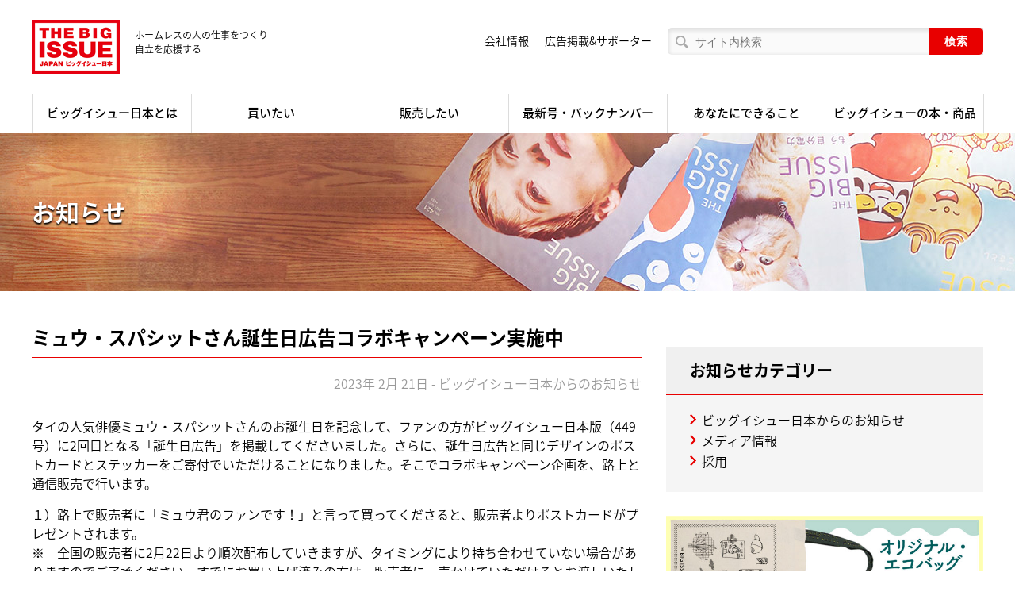

--- FILE ---
content_type: text/html; charset=UTF-8
request_url: https://www.bigissue.jp/2023/02/25538/
body_size: 13184
content:
<!DOCTYPE html>
<html lang="ja">
<head prefix="og: http://ogp.me/ns# fb: http://ogp.me/ns/fb#">
	    <meta charset="utf-8"/>
    <meta http-equiv="X-UA-Compatible" content="IE=edge"/>
    <meta name="viewport" id="viewport" content="width=device-width,user-scalable=no"/>

    <link rel="stylesheet" href="/assets/css/common.css?v=1.3"/>
    <link rel="stylesheet" href="/assets/css/font-awsome/css/font-awesome.min.css">
    <link rel="stylesheet" href="https://www.bigissue.jp/wp-content/themes/bigissue/style.css?v=1.3">

    <script src="/assets/js/sharedlib.js"></script>
    <script src="/assets/js/index.js?v=1.2"></script>



<title>ミュウ・スパシットさん誕生日広告コラボキャンペーン実施中 | ビッグイシュー日本版</title>

		<!-- All in One SEO 4.9.3 - aioseo.com -->
	<meta name="robots" content="max-image-preview:large" />
	<meta name="author" content="y.nakajima"/>
	<link rel="canonical" href="https://www.bigissue.jp/2023/02/25538/" />
	<meta name="generator" content="All in One SEO (AIOSEO) 4.9.3" />

		<!-- Global site tag (gtag.js) - Google Analytics -->
<script async src="https://www.googletagmanager.com/gtag/js?id=G-9LSDKM9ZN5"></script>
<script>
 window.dataLayer = window.dataLayer || [];
 function gtag(){dataLayer.push(arguments);}
 gtag('js', new Date());

 gtag('config', 'G-9LSDKM9ZN5');
</script>
		<meta property="og:locale" content="ja_JP" />
		<meta property="og:site_name" content="ビッグイシュー日本版" />
		<meta property="og:type" content="article" />
		<meta property="og:title" content="ミュウ・スパシットさん誕生日広告コラボキャンペーン実施中 | ビッグイシュー日本版" />
		<meta property="og:url" content="https://www.bigissue.jp/2023/02/25538/" />
		<meta property="og:image" content="https://www.bigissue.jp/wp-content/uploads/2023/02/DSC_4363-scaled.jpg" />
		<meta property="og:image:secure_url" content="https://www.bigissue.jp/wp-content/uploads/2023/02/DSC_4363-scaled.jpg" />
		<meta property="og:image:width" content="2560" />
		<meta property="og:image:height" content="1700" />
		<meta property="article:published_time" content="2023-02-21T01:05:30+09:00" />
		<meta property="article:modified_time" content="2023-03-31T05:49:08+09:00" />
		<meta name="twitter:card" content="summary_large_image" />
		<meta name="twitter:title" content="ミュウ・スパシットさん誕生日広告コラボキャンペーン実施中 | ビッグイシュー日本版" />
		<meta name="twitter:image" content="https://www.bigissue.jp/wp-content/uploads/2023/02/DSC_4363-scaled.jpg" />
		<script type="application/ld+json" class="aioseo-schema">
			{"@context":"https:\/\/schema.org","@graph":[{"@type":"Article","@id":"https:\/\/www.bigissue.jp\/2023\/02\/25538\/#article","name":"\u30df\u30e5\u30a6\u30fb\u30b9\u30d1\u30b7\u30c3\u30c8\u3055\u3093\u8a95\u751f\u65e5\u5e83\u544a\u30b3\u30e9\u30dc\u30ad\u30e3\u30f3\u30da\u30fc\u30f3\u5b9f\u65bd\u4e2d | \u30d3\u30c3\u30b0\u30a4\u30b7\u30e5\u30fc\u65e5\u672c\u7248","headline":"\u30df\u30e5\u30a6\u30fb\u30b9\u30d1\u30b7\u30c3\u30c8\u3055\u3093\u8a95\u751f\u65e5\u5e83\u544a\u30b3\u30e9\u30dc\u30ad\u30e3\u30f3\u30da\u30fc\u30f3\u5b9f\u65bd\u4e2d","author":{"@id":"https:\/\/www.bigissue.jp\/author\/y-nakajima\/#author"},"publisher":{"@id":"https:\/\/www.bigissue.jp\/#organization"},"image":{"@type":"ImageObject","url":"https:\/\/www.bigissue.jp\/wp-content\/uploads\/2023\/02\/DSC_4363-scaled.jpg","width":2560,"height":1700},"datePublished":"2023-02-21T10:05:30+09:00","dateModified":"2023-03-31T14:49:08+09:00","inLanguage":"ja","mainEntityOfPage":{"@id":"https:\/\/www.bigissue.jp\/2023\/02\/25538\/#webpage"},"isPartOf":{"@id":"https:\/\/www.bigissue.jp\/2023\/02\/25538\/#webpage"},"articleSection":"\u30d3\u30c3\u30b0\u30a4\u30b7\u30e5\u30fc\u65e5\u672c\u304b\u3089\u306e\u304a\u77e5\u3089\u305b"},{"@type":"BreadcrumbList","@id":"https:\/\/www.bigissue.jp\/2023\/02\/25538\/#breadcrumblist","itemListElement":[{"@type":"ListItem","@id":"https:\/\/www.bigissue.jp#listItem","position":1,"name":"Home","item":"https:\/\/www.bigissue.jp","nextItem":{"@type":"ListItem","@id":"https:\/\/www.bigissue.jp\/news-category\/topics\/#listItem","name":"\u30d3\u30c3\u30b0\u30a4\u30b7\u30e5\u30fc\u65e5\u672c\u304b\u3089\u306e\u304a\u77e5\u3089\u305b"}},{"@type":"ListItem","@id":"https:\/\/www.bigissue.jp\/news-category\/topics\/#listItem","position":2,"name":"\u30d3\u30c3\u30b0\u30a4\u30b7\u30e5\u30fc\u65e5\u672c\u304b\u3089\u306e\u304a\u77e5\u3089\u305b","item":"https:\/\/www.bigissue.jp\/news-category\/topics\/","nextItem":{"@type":"ListItem","@id":"https:\/\/www.bigissue.jp\/2023\/02\/25538\/#listItem","name":"\u30df\u30e5\u30a6\u30fb\u30b9\u30d1\u30b7\u30c3\u30c8\u3055\u3093\u8a95\u751f\u65e5\u5e83\u544a\u30b3\u30e9\u30dc\u30ad\u30e3\u30f3\u30da\u30fc\u30f3\u5b9f\u65bd\u4e2d"},"previousItem":{"@type":"ListItem","@id":"https:\/\/www.bigissue.jp#listItem","name":"Home"}},{"@type":"ListItem","@id":"https:\/\/www.bigissue.jp\/2023\/02\/25538\/#listItem","position":3,"name":"\u30df\u30e5\u30a6\u30fb\u30b9\u30d1\u30b7\u30c3\u30c8\u3055\u3093\u8a95\u751f\u65e5\u5e83\u544a\u30b3\u30e9\u30dc\u30ad\u30e3\u30f3\u30da\u30fc\u30f3\u5b9f\u65bd\u4e2d","previousItem":{"@type":"ListItem","@id":"https:\/\/www.bigissue.jp\/news-category\/topics\/#listItem","name":"\u30d3\u30c3\u30b0\u30a4\u30b7\u30e5\u30fc\u65e5\u672c\u304b\u3089\u306e\u304a\u77e5\u3089\u305b"}}]},{"@type":"Organization","@id":"https:\/\/www.bigissue.jp\/#organization","name":"\u6709\u9650\u4f1a\u793e\u30d3\u30c3\u30b0\u30a4\u30b7\u30e5\u30fc\u65e5\u672c","description":"\u30db\u30fc\u30e0\u30ec\u30b9\u306e\u4eba\u306e\u4ed5\u4e8b\u3092\u3064\u304f\u308a\u81ea\u7acb\u3092\u5fdc\u63f4\u3059\u308b","url":"https:\/\/www.bigissue.jp\/","logo":{"@type":"ImageObject","url":"https:\/\/www.bigissue.jp\/wp-content\/uploads\/2023\/12\/logo.png","@id":"https:\/\/www.bigissue.jp\/2023\/02\/25538\/#organizationLogo","width":111,"height":68},"image":{"@id":"https:\/\/www.bigissue.jp\/2023\/02\/25538\/#organizationLogo"}},{"@type":"Person","@id":"https:\/\/www.bigissue.jp\/author\/y-nakajima\/#author","url":"https:\/\/www.bigissue.jp\/author\/y-nakajima\/","name":"y.nakajima","image":{"@type":"ImageObject","@id":"https:\/\/www.bigissue.jp\/2023\/02\/25538\/#authorImage","url":"https:\/\/secure.gravatar.com\/avatar\/1daf6031db47baedbaa4f704aa8561f8ca333f28544928d992b0f526947cb21f?s=96&d=mm&r=g","width":96,"height":96,"caption":"y.nakajima"}},{"@type":"WebPage","@id":"https:\/\/www.bigissue.jp\/2023\/02\/25538\/#webpage","url":"https:\/\/www.bigissue.jp\/2023\/02\/25538\/","name":"\u30df\u30e5\u30a6\u30fb\u30b9\u30d1\u30b7\u30c3\u30c8\u3055\u3093\u8a95\u751f\u65e5\u5e83\u544a\u30b3\u30e9\u30dc\u30ad\u30e3\u30f3\u30da\u30fc\u30f3\u5b9f\u65bd\u4e2d | \u30d3\u30c3\u30b0\u30a4\u30b7\u30e5\u30fc\u65e5\u672c\u7248","inLanguage":"ja","isPartOf":{"@id":"https:\/\/www.bigissue.jp\/#website"},"breadcrumb":{"@id":"https:\/\/www.bigissue.jp\/2023\/02\/25538\/#breadcrumblist"},"author":{"@id":"https:\/\/www.bigissue.jp\/author\/y-nakajima\/#author"},"creator":{"@id":"https:\/\/www.bigissue.jp\/author\/y-nakajima\/#author"},"image":{"@type":"ImageObject","url":"https:\/\/www.bigissue.jp\/wp-content\/uploads\/2023\/02\/DSC_4363-scaled.jpg","@id":"https:\/\/www.bigissue.jp\/2023\/02\/25538\/#mainImage","width":2560,"height":1700},"primaryImageOfPage":{"@id":"https:\/\/www.bigissue.jp\/2023\/02\/25538\/#mainImage"},"datePublished":"2023-02-21T10:05:30+09:00","dateModified":"2023-03-31T14:49:08+09:00"},{"@type":"WebSite","@id":"https:\/\/www.bigissue.jp\/#website","url":"https:\/\/www.bigissue.jp\/","name":"\u30d3\u30c3\u30b0\u30a4\u30b7\u30e5\u30fc\u65e5\u672c\u7248","description":"\u30db\u30fc\u30e0\u30ec\u30b9\u306e\u4eba\u306e\u4ed5\u4e8b\u3092\u3064\u304f\u308a\u81ea\u7acb\u3092\u5fdc\u63f4\u3059\u308b","inLanguage":"ja","publisher":{"@id":"https:\/\/www.bigissue.jp\/#organization"}}]}
		</script>
		<!-- All in One SEO -->

<link rel="alternate" type="application/rss+xml" title="ビッグイシュー日本版 &raquo; ミュウ・スパシットさん誕生日広告コラボキャンペーン実施中 のコメントのフィード" href="https://www.bigissue.jp/2023/02/25538/feed/" />
<link rel="alternate" title="oEmbed (JSON)" type="application/json+oembed" href="https://www.bigissue.jp/wp-json/oembed/1.0/embed?url=https%3A%2F%2Fwww.bigissue.jp%2F2023%2F02%2F25538%2F" />
<link rel="alternate" title="oEmbed (XML)" type="text/xml+oembed" href="https://www.bigissue.jp/wp-json/oembed/1.0/embed?url=https%3A%2F%2Fwww.bigissue.jp%2F2023%2F02%2F25538%2F&#038;format=xml" />
<style id='wp-img-auto-sizes-contain-inline-css' type='text/css'>
img:is([sizes=auto i],[sizes^="auto," i]){contain-intrinsic-size:3000px 1500px}
/*# sourceURL=wp-img-auto-sizes-contain-inline-css */
</style>
<style id='wp-emoji-styles-inline-css' type='text/css'>

	img.wp-smiley, img.emoji {
		display: inline !important;
		border: none !important;
		box-shadow: none !important;
		height: 1em !important;
		width: 1em !important;
		margin: 0 0.07em !important;
		vertical-align: -0.1em !important;
		background: none !important;
		padding: 0 !important;
	}
/*# sourceURL=wp-emoji-styles-inline-css */
</style>
<style id='wp-block-library-inline-css' type='text/css'>
:root{--wp-block-synced-color:#7a00df;--wp-block-synced-color--rgb:122,0,223;--wp-bound-block-color:var(--wp-block-synced-color);--wp-editor-canvas-background:#ddd;--wp-admin-theme-color:#007cba;--wp-admin-theme-color--rgb:0,124,186;--wp-admin-theme-color-darker-10:#006ba1;--wp-admin-theme-color-darker-10--rgb:0,107,160.5;--wp-admin-theme-color-darker-20:#005a87;--wp-admin-theme-color-darker-20--rgb:0,90,135;--wp-admin-border-width-focus:2px}@media (min-resolution:192dpi){:root{--wp-admin-border-width-focus:1.5px}}.wp-element-button{cursor:pointer}:root .has-very-light-gray-background-color{background-color:#eee}:root .has-very-dark-gray-background-color{background-color:#313131}:root .has-very-light-gray-color{color:#eee}:root .has-very-dark-gray-color{color:#313131}:root .has-vivid-green-cyan-to-vivid-cyan-blue-gradient-background{background:linear-gradient(135deg,#00d084,#0693e3)}:root .has-purple-crush-gradient-background{background:linear-gradient(135deg,#34e2e4,#4721fb 50%,#ab1dfe)}:root .has-hazy-dawn-gradient-background{background:linear-gradient(135deg,#faaca8,#dad0ec)}:root .has-subdued-olive-gradient-background{background:linear-gradient(135deg,#fafae1,#67a671)}:root .has-atomic-cream-gradient-background{background:linear-gradient(135deg,#fdd79a,#004a59)}:root .has-nightshade-gradient-background{background:linear-gradient(135deg,#330968,#31cdcf)}:root .has-midnight-gradient-background{background:linear-gradient(135deg,#020381,#2874fc)}:root{--wp--preset--font-size--normal:16px;--wp--preset--font-size--huge:42px}.has-regular-font-size{font-size:1em}.has-larger-font-size{font-size:2.625em}.has-normal-font-size{font-size:var(--wp--preset--font-size--normal)}.has-huge-font-size{font-size:var(--wp--preset--font-size--huge)}.has-text-align-center{text-align:center}.has-text-align-left{text-align:left}.has-text-align-right{text-align:right}.has-fit-text{white-space:nowrap!important}#end-resizable-editor-section{display:none}.aligncenter{clear:both}.items-justified-left{justify-content:flex-start}.items-justified-center{justify-content:center}.items-justified-right{justify-content:flex-end}.items-justified-space-between{justify-content:space-between}.screen-reader-text{border:0;clip-path:inset(50%);height:1px;margin:-1px;overflow:hidden;padding:0;position:absolute;width:1px;word-wrap:normal!important}.screen-reader-text:focus{background-color:#ddd;clip-path:none;color:#444;display:block;font-size:1em;height:auto;left:5px;line-height:normal;padding:15px 23px 14px;text-decoration:none;top:5px;width:auto;z-index:100000}html :where(.has-border-color){border-style:solid}html :where([style*=border-top-color]){border-top-style:solid}html :where([style*=border-right-color]){border-right-style:solid}html :where([style*=border-bottom-color]){border-bottom-style:solid}html :where([style*=border-left-color]){border-left-style:solid}html :where([style*=border-width]){border-style:solid}html :where([style*=border-top-width]){border-top-style:solid}html :where([style*=border-right-width]){border-right-style:solid}html :where([style*=border-bottom-width]){border-bottom-style:solid}html :where([style*=border-left-width]){border-left-style:solid}html :where(img[class*=wp-image-]){height:auto;max-width:100%}:where(figure){margin:0 0 1em}html :where(.is-position-sticky){--wp-admin--admin-bar--position-offset:var(--wp-admin--admin-bar--height,0px)}@media screen and (max-width:600px){html :where(.is-position-sticky){--wp-admin--admin-bar--position-offset:0px}}

/*# sourceURL=wp-block-library-inline-css */
</style><style id='global-styles-inline-css' type='text/css'>
:root{--wp--preset--aspect-ratio--square: 1;--wp--preset--aspect-ratio--4-3: 4/3;--wp--preset--aspect-ratio--3-4: 3/4;--wp--preset--aspect-ratio--3-2: 3/2;--wp--preset--aspect-ratio--2-3: 2/3;--wp--preset--aspect-ratio--16-9: 16/9;--wp--preset--aspect-ratio--9-16: 9/16;--wp--preset--color--black: #000000;--wp--preset--color--cyan-bluish-gray: #abb8c3;--wp--preset--color--white: #ffffff;--wp--preset--color--pale-pink: #f78da7;--wp--preset--color--vivid-red: #cf2e2e;--wp--preset--color--luminous-vivid-orange: #ff6900;--wp--preset--color--luminous-vivid-amber: #fcb900;--wp--preset--color--light-green-cyan: #7bdcb5;--wp--preset--color--vivid-green-cyan: #00d084;--wp--preset--color--pale-cyan-blue: #8ed1fc;--wp--preset--color--vivid-cyan-blue: #0693e3;--wp--preset--color--vivid-purple: #9b51e0;--wp--preset--gradient--vivid-cyan-blue-to-vivid-purple: linear-gradient(135deg,rgb(6,147,227) 0%,rgb(155,81,224) 100%);--wp--preset--gradient--light-green-cyan-to-vivid-green-cyan: linear-gradient(135deg,rgb(122,220,180) 0%,rgb(0,208,130) 100%);--wp--preset--gradient--luminous-vivid-amber-to-luminous-vivid-orange: linear-gradient(135deg,rgb(252,185,0) 0%,rgb(255,105,0) 100%);--wp--preset--gradient--luminous-vivid-orange-to-vivid-red: linear-gradient(135deg,rgb(255,105,0) 0%,rgb(207,46,46) 100%);--wp--preset--gradient--very-light-gray-to-cyan-bluish-gray: linear-gradient(135deg,rgb(238,238,238) 0%,rgb(169,184,195) 100%);--wp--preset--gradient--cool-to-warm-spectrum: linear-gradient(135deg,rgb(74,234,220) 0%,rgb(151,120,209) 20%,rgb(207,42,186) 40%,rgb(238,44,130) 60%,rgb(251,105,98) 80%,rgb(254,248,76) 100%);--wp--preset--gradient--blush-light-purple: linear-gradient(135deg,rgb(255,206,236) 0%,rgb(152,150,240) 100%);--wp--preset--gradient--blush-bordeaux: linear-gradient(135deg,rgb(254,205,165) 0%,rgb(254,45,45) 50%,rgb(107,0,62) 100%);--wp--preset--gradient--luminous-dusk: linear-gradient(135deg,rgb(255,203,112) 0%,rgb(199,81,192) 50%,rgb(65,88,208) 100%);--wp--preset--gradient--pale-ocean: linear-gradient(135deg,rgb(255,245,203) 0%,rgb(182,227,212) 50%,rgb(51,167,181) 100%);--wp--preset--gradient--electric-grass: linear-gradient(135deg,rgb(202,248,128) 0%,rgb(113,206,126) 100%);--wp--preset--gradient--midnight: linear-gradient(135deg,rgb(2,3,129) 0%,rgb(40,116,252) 100%);--wp--preset--font-size--small: 13px;--wp--preset--font-size--medium: 20px;--wp--preset--font-size--large: 36px;--wp--preset--font-size--x-large: 42px;--wp--preset--spacing--20: 0.44rem;--wp--preset--spacing--30: 0.67rem;--wp--preset--spacing--40: 1rem;--wp--preset--spacing--50: 1.5rem;--wp--preset--spacing--60: 2.25rem;--wp--preset--spacing--70: 3.38rem;--wp--preset--spacing--80: 5.06rem;--wp--preset--shadow--natural: 6px 6px 9px rgba(0, 0, 0, 0.2);--wp--preset--shadow--deep: 12px 12px 50px rgba(0, 0, 0, 0.4);--wp--preset--shadow--sharp: 6px 6px 0px rgba(0, 0, 0, 0.2);--wp--preset--shadow--outlined: 6px 6px 0px -3px rgb(255, 255, 255), 6px 6px rgb(0, 0, 0);--wp--preset--shadow--crisp: 6px 6px 0px rgb(0, 0, 0);}:where(.is-layout-flex){gap: 0.5em;}:where(.is-layout-grid){gap: 0.5em;}body .is-layout-flex{display: flex;}.is-layout-flex{flex-wrap: wrap;align-items: center;}.is-layout-flex > :is(*, div){margin: 0;}body .is-layout-grid{display: grid;}.is-layout-grid > :is(*, div){margin: 0;}:where(.wp-block-columns.is-layout-flex){gap: 2em;}:where(.wp-block-columns.is-layout-grid){gap: 2em;}:where(.wp-block-post-template.is-layout-flex){gap: 1.25em;}:where(.wp-block-post-template.is-layout-grid){gap: 1.25em;}.has-black-color{color: var(--wp--preset--color--black) !important;}.has-cyan-bluish-gray-color{color: var(--wp--preset--color--cyan-bluish-gray) !important;}.has-white-color{color: var(--wp--preset--color--white) !important;}.has-pale-pink-color{color: var(--wp--preset--color--pale-pink) !important;}.has-vivid-red-color{color: var(--wp--preset--color--vivid-red) !important;}.has-luminous-vivid-orange-color{color: var(--wp--preset--color--luminous-vivid-orange) !important;}.has-luminous-vivid-amber-color{color: var(--wp--preset--color--luminous-vivid-amber) !important;}.has-light-green-cyan-color{color: var(--wp--preset--color--light-green-cyan) !important;}.has-vivid-green-cyan-color{color: var(--wp--preset--color--vivid-green-cyan) !important;}.has-pale-cyan-blue-color{color: var(--wp--preset--color--pale-cyan-blue) !important;}.has-vivid-cyan-blue-color{color: var(--wp--preset--color--vivid-cyan-blue) !important;}.has-vivid-purple-color{color: var(--wp--preset--color--vivid-purple) !important;}.has-black-background-color{background-color: var(--wp--preset--color--black) !important;}.has-cyan-bluish-gray-background-color{background-color: var(--wp--preset--color--cyan-bluish-gray) !important;}.has-white-background-color{background-color: var(--wp--preset--color--white) !important;}.has-pale-pink-background-color{background-color: var(--wp--preset--color--pale-pink) !important;}.has-vivid-red-background-color{background-color: var(--wp--preset--color--vivid-red) !important;}.has-luminous-vivid-orange-background-color{background-color: var(--wp--preset--color--luminous-vivid-orange) !important;}.has-luminous-vivid-amber-background-color{background-color: var(--wp--preset--color--luminous-vivid-amber) !important;}.has-light-green-cyan-background-color{background-color: var(--wp--preset--color--light-green-cyan) !important;}.has-vivid-green-cyan-background-color{background-color: var(--wp--preset--color--vivid-green-cyan) !important;}.has-pale-cyan-blue-background-color{background-color: var(--wp--preset--color--pale-cyan-blue) !important;}.has-vivid-cyan-blue-background-color{background-color: var(--wp--preset--color--vivid-cyan-blue) !important;}.has-vivid-purple-background-color{background-color: var(--wp--preset--color--vivid-purple) !important;}.has-black-border-color{border-color: var(--wp--preset--color--black) !important;}.has-cyan-bluish-gray-border-color{border-color: var(--wp--preset--color--cyan-bluish-gray) !important;}.has-white-border-color{border-color: var(--wp--preset--color--white) !important;}.has-pale-pink-border-color{border-color: var(--wp--preset--color--pale-pink) !important;}.has-vivid-red-border-color{border-color: var(--wp--preset--color--vivid-red) !important;}.has-luminous-vivid-orange-border-color{border-color: var(--wp--preset--color--luminous-vivid-orange) !important;}.has-luminous-vivid-amber-border-color{border-color: var(--wp--preset--color--luminous-vivid-amber) !important;}.has-light-green-cyan-border-color{border-color: var(--wp--preset--color--light-green-cyan) !important;}.has-vivid-green-cyan-border-color{border-color: var(--wp--preset--color--vivid-green-cyan) !important;}.has-pale-cyan-blue-border-color{border-color: var(--wp--preset--color--pale-cyan-blue) !important;}.has-vivid-cyan-blue-border-color{border-color: var(--wp--preset--color--vivid-cyan-blue) !important;}.has-vivid-purple-border-color{border-color: var(--wp--preset--color--vivid-purple) !important;}.has-vivid-cyan-blue-to-vivid-purple-gradient-background{background: var(--wp--preset--gradient--vivid-cyan-blue-to-vivid-purple) !important;}.has-light-green-cyan-to-vivid-green-cyan-gradient-background{background: var(--wp--preset--gradient--light-green-cyan-to-vivid-green-cyan) !important;}.has-luminous-vivid-amber-to-luminous-vivid-orange-gradient-background{background: var(--wp--preset--gradient--luminous-vivid-amber-to-luminous-vivid-orange) !important;}.has-luminous-vivid-orange-to-vivid-red-gradient-background{background: var(--wp--preset--gradient--luminous-vivid-orange-to-vivid-red) !important;}.has-very-light-gray-to-cyan-bluish-gray-gradient-background{background: var(--wp--preset--gradient--very-light-gray-to-cyan-bluish-gray) !important;}.has-cool-to-warm-spectrum-gradient-background{background: var(--wp--preset--gradient--cool-to-warm-spectrum) !important;}.has-blush-light-purple-gradient-background{background: var(--wp--preset--gradient--blush-light-purple) !important;}.has-blush-bordeaux-gradient-background{background: var(--wp--preset--gradient--blush-bordeaux) !important;}.has-luminous-dusk-gradient-background{background: var(--wp--preset--gradient--luminous-dusk) !important;}.has-pale-ocean-gradient-background{background: var(--wp--preset--gradient--pale-ocean) !important;}.has-electric-grass-gradient-background{background: var(--wp--preset--gradient--electric-grass) !important;}.has-midnight-gradient-background{background: var(--wp--preset--gradient--midnight) !important;}.has-small-font-size{font-size: var(--wp--preset--font-size--small) !important;}.has-medium-font-size{font-size: var(--wp--preset--font-size--medium) !important;}.has-large-font-size{font-size: var(--wp--preset--font-size--large) !important;}.has-x-large-font-size{font-size: var(--wp--preset--font-size--x-large) !important;}
/*# sourceURL=global-styles-inline-css */
</style>

<style id='classic-theme-styles-inline-css' type='text/css'>
/*! This file is auto-generated */
.wp-block-button__link{color:#fff;background-color:#32373c;border-radius:9999px;box-shadow:none;text-decoration:none;padding:calc(.667em + 2px) calc(1.333em + 2px);font-size:1.125em}.wp-block-file__button{background:#32373c;color:#fff;text-decoration:none}
/*# sourceURL=/wp-includes/css/classic-themes.min.css */
</style>
<link rel='stylesheet' id='wpsc-style-css' href='https://www.bigissue.jp/wp-content/plugins/wordpress-simple-paypal-shopping-cart/assets/wpsc-front-end-styles.css?ver=5.2.6' type='text/css' media='all' />
<script type="text/javascript" src="https://www.bigissue.jp/wp-includes/js/jquery/jquery.min.js?ver=3.7.1" id="jquery-core-js"></script>
<script type="text/javascript" src="https://www.bigissue.jp/wp-includes/js/jquery/jquery-migrate.min.js?ver=3.4.1" id="jquery-migrate-js"></script>
<link rel="https://api.w.org/" href="https://www.bigissue.jp/wp-json/" /><link rel="alternate" title="JSON" type="application/json" href="https://www.bigissue.jp/wp-json/wp/v2/posts/25538" /><link rel="EditURI" type="application/rsd+xml" title="RSD" href="https://www.bigissue.jp/xmlrpc.php?rsd" />
<meta name="generator" content="WordPress 6.9" />
<link rel='shortlink' href='https://www.bigissue.jp/?p=25538' />
<script type="text/javascript">
	window._se_plugin_version = '8.1.9';
</script>

<!-- WP Simple Shopping Cart plugin v5.2.6 - https://wordpress.org/plugins/wordpress-simple-paypal-shopping-cart/ -->
	<script type="text/javascript">
	function ReadForm (obj1, tst) {
	    // Read the user form
	    var i,j,pos;
	    val_total="";val_combo="";

	    for (i=0; i<obj1.length; i++)
	    {
	        // run entire form
	        obj = obj1.elements[i];           // a form element

	        if (obj.type == "select-one")
	        {   // just selects
	            if (obj.name == "quantity" ||
	                obj.name == "amount") continue;
		        pos = obj.selectedIndex;        // which option selected
		        
		        const selected_option = obj.options[pos];
		        
		        val = selected_option?.value;   // selected value
		        if (selected_option?.getAttribute("data-display-text")){
                    val = selected_option?.getAttribute("data-display-text");
                }
		        
		        val_combo = val_combo + " (" + val + ")";
	        }
	    }
		// Now summarize everything we have processed above
		val_total = obj1.product_tmp.value + val_combo;
		obj1.wspsc_product.value = val_total;
	}
	</script>
    <script>
  (function(i,s,o,g,r,a,m){i['GoogleAnalyticsObject']=r;i[r]=i[r]||function(){
  (i[r].q=i[r].q||[]).push(arguments)},i[r].l=1*new Date();a=s.createElement(o),
  m=s.getElementsByTagName(o)[0];a.async=1;a.src=g;m.parentNode.insertBefore(a,m)
  })(window,document,'script','https://www.google-analytics.com/analytics.js','ga');

  ga('create', 'UA-40169761-1', 'auto');
  ga('send', 'pageview');

</script></head>
<body data-rsssl=1 class="jsoff" id="index">
<div id="loader"></div>
<div id="wrapper">
	<!-- HEADER-->
<header>
	<div class="wrap"><a href="https://www.bigissue.jp/">
			<div class="logo"><img src="/assets/img/common/logo.png" alt="THE BIG ISSUE JAPAN（ビッグイシュー日本）"></div>
			<p class="lead">
				ホームレスの人の仕事をつくり<br>
				自立を応援する
			</p></a>
		<div id="globalbtn"><img src="/assets/img/common/openbtn.png"><img src="/assets/img/common/closebtn.png"></div>
	</div>
	<nav id="global-menu">
		<ul>
			<li><a href="https://www.bigissue.jp/about/"><span>ビッグイシュー日本とは</span></a></li>
			<li><a href="https://www.bigissue.jp/buy/"><span>買いたい</span></a></li>
			<li><a href="https://www.bigissue.jp/sell/"><span>販売したい</span></a></li>
			<li><a href="https://www.bigissue.jp/backnumber/"><span>最新号・バックナンバー</span></a></li>
			<li><a href="https://www.bigissue.jp/how_to_support/"><span>あなたにできること</span></a></li>
			<li><a href="https://www.bigissue.jp/shop/"><span>ビッグイシューの本・商品</span></a></li>
		</ul>
	</nav>
	<nav id="sub-menu">
        <form class="site-search" action="/">
			<input class="text" type="text" name="s" placeholder="サイト内検索">
			<input class="submit btn" type="submit" value="検索">
		</form>

		<ul>
			<li><a href="https://www.bigissue.jp/company/">会社情報</a></li>
            <li><a href="https://www.bigissue.jp/how_to_support/program/ad_supporter/">広告掲載&サポーター</a></li>
			<li><a href="https://www.bigissue.jp/how_to_support/as_a_corporation/ad/">広告掲載について</a></li>
		</ul>
	</nav>
</header>

    <!-- CONTENT-->
	        <article id="content">
            <div id="midashi" style="background-image: url(/assets/img/common/midashi.jpg)">
                <div class="wrap">
                    <h1>お知らせ</h1>
                </div>
            </div>
            <section class="wrap">
                <div id="main-contents">
                    <h1 class="title__h2">ミュウ・スパシットさん誕生日広告コラボキャンペーン実施中</h1>
                    <div class="news__date page-wrap">2023年 2月 21日<br class="-onlySP"><span>ビッグイシュー日本からのお知らせ</span></div>
                    <div class="wysiwyg">
	                    <p>タイの人気俳優ミュウ・スパシットさんのお誕生日を記念して、ファンの方がビッグイシュー日本版（449号）に2回目となる「誕生日広告」を掲載してくださいました。さらに、誕生日広告と同じデザインのポストカードとステッカーをご寄付でいただけることになりました。そこでコラボキャンペーン企画を、路上と通信販売で行います。</p>
<p>１）路上で販売者に「ミュウ君のファンです！」と言って買ってくださると、販売者よりポストカードがプレゼントされます。<br />
※　全国の販売者に2月22日より順次配布していきますが、タイミングにより持ち合わせていない場合がありますのでご了承ください。すでにお買い上げ済みの方は、販売者に一声かけていただけるとお渡しいたします。<br />
※　路上での小さなステッカーの管理は大変になりますので、路上ではポストカードのみになります。<br />
※　2023年3月31日（金）で終了になります。</p>
<p>２）【通信販売】ミュウ・スパシットさん誕生日広告掲載号（449号）<br />
「近くに販売者がいなくて買えない！」という方へ販売者が「仕事」としてファンの皆様へ発送いたします。</p>
<p>●　期間：2023年3月31日（金）まで※または在庫が無くなり次第終了<br />
●　初回発送：2月28日（火）<br />
●　価格：税込600 円〈雑誌、送料、販売者の作業料など）<br />
●　内容：ビッグイシュー日本版449号（掲載号）、ポストカード、ステッカー<br />
●　発送作業日：2月28日、3月14日、3月31日　（申込数により追加します）<br />
●　期間：2023年3月31日（金）で終了、または在庫が無くなり次第終了</p>
<p>●　ご購入方法<br />
<a href="https://bigissue.base.shop/items/71860382">BASEかんたん決済</a>（Webでのお申し込み・お支払い）<br />
クレジットカード払い、コンビニ決済、キャリア決済、銀行振込等ご利用いただけます</p>
<p><img fetchpriority="high" decoding="async" class="alignnone size-full wp-image-25541" src="https://www.bigissue.jp/wp-content/uploads/2023/02/DSC_4363-scaled.jpg" alt="" width="2560" height="1700" srcset="https://www.bigissue.jp/wp-content/uploads/2023/02/DSC_4363-scaled.jpg 2560w, https://www.bigissue.jp/wp-content/uploads/2023/02/DSC_4363-300x199.jpg 300w, https://www.bigissue.jp/wp-content/uploads/2023/02/DSC_4363-770x511.jpg 770w, https://www.bigissue.jp/wp-content/uploads/2023/02/DSC_4363-768x510.jpg 768w, https://www.bigissue.jp/wp-content/uploads/2023/02/DSC_4363-1536x1020.jpg 1536w, https://www.bigissue.jp/wp-content/uploads/2023/02/DSC_4363-2048x1360.jpg 2048w" sizes="(max-width: 2560px) 100vw, 2560px" /></p>
                    </div>
                    <div class="page-wrap">
                        <a class="btn" href="https://www.bigissue.jp/news/">お知らせ一覧へ</a>
                    </div>
                </div>
				<aside id="side-contents">
            <div class="sidepanel01">
            <h3>お知らせカテゴリー</h3>
            <div class="wrap">
                <ul class="sidepanel__list">
                                                                <li><a href="https://www.bigissue.jp/news-category/topics/"
                               class="linkmark">ビッグイシュー日本からのお知らせ</a>
                        </li>
                                            <li><a href="https://www.bigissue.jp/news-category/media/"
                               class="linkmark">メディア情報</a>
                        </li>
                                            <li><a href="https://www.bigissue.jp/news-category/recruit/"
                               class="linkmark">採用</a>
                        </li>
                                    </ul>
            </div>
        </div>
    
    <!-- バナー-->
    <div id="banners">
                                                            <div class="banner"><a href="https://www.bigissue.jp/2025/11/33190/"
                                       target="_blank"><img width="400" height="120" src="https://www.bigissue.jp/wp-content/uploads/2025/12/089e90a71cd08fbc8136d0bd9ea1a1d3.jpg" class="attachment-400x999 size-400x999" alt="" decoding="async" srcset="https://www.bigissue.jp/wp-content/uploads/2025/12/089e90a71cd08fbc8136d0bd9ea1a1d3.jpg 1667w, https://www.bigissue.jp/wp-content/uploads/2025/12/089e90a71cd08fbc8136d0bd9ea1a1d3-300x90.jpg 300w, https://www.bigissue.jp/wp-content/uploads/2025/12/089e90a71cd08fbc8136d0bd9ea1a1d3-770x231.jpg 770w, https://www.bigissue.jp/wp-content/uploads/2025/12/089e90a71cd08fbc8136d0bd9ea1a1d3-768x231.jpg 768w, https://www.bigissue.jp/wp-content/uploads/2025/12/089e90a71cd08fbc8136d0bd9ea1a1d3-1536x462.jpg 1536w" sizes="(max-width: 400px) 100vw, 400px" /></a></div>
                                                                                                                    <div class="banner"><a href="https://www.bigissue.jp/2025/05/31668/"
                                       target="_blank"><img width="400" height="122" src="https://www.bigissue.jp/wp-content/uploads/2025/11/545210a3dcdb99ea01175b26eedf03e9.jpg" class="attachment-400x999 size-400x999" alt="" decoding="async" srcset="https://www.bigissue.jp/wp-content/uploads/2025/11/545210a3dcdb99ea01175b26eedf03e9.jpg 1084w, https://www.bigissue.jp/wp-content/uploads/2025/11/545210a3dcdb99ea01175b26eedf03e9-300x92.jpg 300w, https://www.bigissue.jp/wp-content/uploads/2025/11/545210a3dcdb99ea01175b26eedf03e9-770x235.jpg 770w, https://www.bigissue.jp/wp-content/uploads/2025/11/545210a3dcdb99ea01175b26eedf03e9-768x235.jpg 768w" sizes="(max-width: 400px) 100vw, 400px" /></a></div>
                                                                                                                                                                                                            <div class="banner"><a href="https://www.bigissue.jp/2023/12/28049/"
                                       target="_blank"><img width="400" height="120" src="https://www.bigissue.jp/wp-content/uploads/2022/09/09a5f8c41ef878fe229cd11d4440c0d7.jpg" class="attachment-400x999 size-400x999" alt="" decoding="async" loading="lazy" srcset="https://www.bigissue.jp/wp-content/uploads/2022/09/09a5f8c41ef878fe229cd11d4440c0d7.jpg 400w, https://www.bigissue.jp/wp-content/uploads/2022/09/09a5f8c41ef878fe229cd11d4440c0d7-300x90.jpg 300w" sizes="auto, (max-width: 400px) 100vw, 400px" /></a></div>
                                                                                                                                                                                                                                                                                                                                                                                                                                                                                </div>

    <!-- カート -->
    <div class="sidepanel01 -onlyPC">
        <h3><i class="fa fa-shopping-cart" aria-hidden="true"></i> カート</h3>
        <div class="wrap">
                        <p class="cart__count"><span>0</span> 点の商品が入っています</p>
            <a href="https://www.bigissue.jp/cart/" class="btn">カートを見る</a>
        </div>
    </div>

    <!-- イベント-->
    <div class="sidepanel01">
        <h3><i class="fa fa-calendar" aria-hidden="true"></i> イベント情報</h3>
        <div class="wrap">
                                                    <a class="event" href="https://peatix.com/event/4764875/view" target="_blank">
                                        <time>01/30</time>
                    <div class="tag">東京・吉祥寺</div>
                    <p>写真展『新宿ダンボール村』</p>
                </a>
                                            <a class="event" href="https://peatix.com/event/4764875/view" target="_blank">
                                        <time>01/31</time>
                    <div class="tag">東京・吉祥寺</div>
                    <p>写真展『新宿ダンボール村』</p>
                </a>
                                            <a class="event" href="https://peatix.com/event/4764875/view" target="_blank">
                                        <time>02/01</time>
                    <div class="tag">東京・吉祥寺</div>
                    <p>写真展『新宿ダンボール村』＋映画『ダーク・デイズ』上映会</p>
                </a>
                                            <a class="event" href="https://peatix.com/event/4764875/view" target="_blank">
                                        <time>02/05</time>
                    <div class="tag">東京・吉祥寺</div>
                    <p>写真展『新宿ダンボール村』</p>
                </a>
                                            <a class="event" href="https://peatix.com/event/4764875/view" target="_blank">
                                        <time>02/06</time>
                    <div class="tag">東京・吉祥寺</div>
                    <p>写真展『新宿ダンボール村』</p>
                </a>
                                        <a class="event" href="https://www.bigissue.jp/event/event-1126/">
                                    <time>02/07</time>
                    <div class="tag">大阪・大東</div>
                    <p>「まちのZINEフェス&インディーマーケット」で販売者が出張販売します！</p>
                </a>
                                            <a class="event" href="https://peatix.com/event/4764875/view" target="_blank">
                                        <time>02/07</time>
                    <div class="tag">東京・吉祥寺</div>
                    <p>写真展『新宿ダンボール村』</p>
                </a>
                                            <a class="event" href="https://peatix.com/event/4764875/view" target="_blank">
                                        <time>02/08</time>
                    <div class="tag">東京・吉祥寺</div>
                    <p>写真展『新宿ダンボール村』＋映画『ダーク・デイズ』上映会</p>
                </a>
                                        <a class="event" href="https://www.bigissue.jp/event/event-1124/">
                                    <time>02/15</time>
                    <div class="tag">東京・田端</div>
                    <p>CINEMA Chupki TABATA（シネマ・チュプキ・タバタ）で、軒下販売会を開催します</p>
                </a>
                                        <a class="event" href="https://www.bigissue.jp/event/event-1125/">
                                    <time>02/28</time>
                    <div class="tag">東京・田端</div>
                    <p>CINEMA Chupki TABATA（シネマ・チュプキ・タバタ）で、軒下販売会を開催します</p>
                </a>
                                <a href="https://www.bigissue.jp/event/" class="btn" id="event-listbtn">イベント情報一覧へ</a></div>
    </div>
    <!-- Hotels4Changexビッグイシュー-->
    <div id="hotels4change">
        <h2><img src="/assets/img/side/hotel_logo.png"></h2>
        <p>
            Hotels4Changeを使ってホテルを予約すると、最大75%OFF。<br>
            宿泊代金の5％がビッグイシューに寄付されます。
        </p>
                <form action="https://www.booking.com/searchresults.html" target="_blank">
            <input type="hidden" name="aid" value="318400"/>
            <input type="hidden" name="error_url" value="https://www.booking.com/?aid=318400;"/>
            <input type="hidden" name="si" value="ai,co,ci,re,di"/>
            <input type="hidden" name="label" value=""/>
            <input type="hidden" name="lang" value="ja"/>
            <input type="hidden" name="nflt" value=""/>
            <input type="hidden" name="ifl" value=""/>

            <div class="input-wrap">
                <div class="input">
                    <p>目的地</p>
                    <input type="text" name="ss" placeholder="例)大阪市内">
                </div>
                <div class="input">
                    <p>チェックイン</p>
                    <input type="date" name="checkin" placeholder="">
                    <input type="hidden" name="checkin_monthday">
                    <input type="hidden" name="checkin_year_month">
                </div>
                <div class="input">
                    <p>チェックアウト</p>
                    <input type="date" name="checkout" placeholder="">
                    <input type="hidden" name="checkout_monthday">
                    <input type="hidden" name="checkout_year_month">
                </div>
            </div>
            <div class="check">
                <label>
                    <input name="idf" class="checkbox" type="checkbox" value="on">宿泊日未定
                </label>
            </div>
            <input class="btn submit" type="submit" value="ホテルを検索">
        </form>
        <p class="powered">Powered by Booking.com</p>
    </div>
    <!-- その他インフォ-->

    
            <div id="infos">
            <a class="info" href="" target="_blank"><div class="img"></div><div class="text"><p></p></div></a>        </div>
    </aside>
            </section>
        </article>
		<footer>
	<div class="wrap">
		<div class="company-wrap">
			<div class="company">
				<div class="logo"><a href="https://www.bigissue.jp/"><img src="/assets/img/common/logo.png"></a></div>
				<p class="exp">ビッグイシュー日本は、ホームレスの人々の仕事をつくり、自立を応援する有限会社です。</p>
				<ul class="sns">
					<li><a href="https://www.facebook.com/bigissue.jp/" target="_blank"><i class="fa fa-facebook" aria-hidden="true"></i></a></li>
                    <li><a href="https://twitter.com/BIG_ISSUE_Japan/" target="_blank"><i class="fa fa-twitter" aria-hidden="true"></i></a></li>
                    <li><a href="https://www.instagram.com/bigissue_japan/" target="_blank"><i class="fa fa-instagram" aria-hidden="true"></i></a></li>
                    <li><a href="https://www.youtube.com/channel/UCvuxC72FUfH-zs11ogNj3AA" target="_blank"><i class="fa fa-youtube" aria-hidden="true"></i></a></li>
				</ul>
			</div>
		</div>
		<div class="company-wrap">
			<div class="company">
				<div class="logo"><a href="https://bigissue.or.jp/" target="_blank"><img src="/assets/img/common/logo_kikin.png"></a></div>
				<p class="exp">ビッグイシュー基金は、ホームレスの人々の生活サポートを軸に貧困問題解決を目指す認定NPO法人です。</p>
			</div>
		</div>
	</div>
	<nav id="bottom-menu">
		<ul>
            <li><a href="https://www.bigissue.jp/privacy/">プライバシーポリシー</a></li>
			<li><a href="https://www.bigissue.jp/contact/">お問い合わせ</a></li>
			<li><a href="https://www.bigissue.jp/news-category/recruit/">採用情報</a></li>
            <li><a href="https://www.bigissue.jp/how_to_support/program/ad_supporter/">広告掲載&サポーター</a></li>
            <li><a href="https://www.bigissue.jp/sitemap/">サイトマップ</a></li>
		</ul><a id="totop" href="#"><img src="/assets/img/common/pagetop.png"></a>
	</nav>
	<p id="copyright">&copy; 2017 The Big Issue Japan</p>
</footer>

</div>

<script>
    // Booking.comの検索
    $('input[name=checkin]').on('blur', function () {
        var day = $(this).val();
        $('input[name=checkin_monthday]').val(day.substring(day.length - 2));
        $('input[name=checkin_year_month]').val(day.substring(0, 7));
    });
    $('input[name=checkout]').on('blur', function () {
        var day = $(this).val();
        $('input[name=checkout_monthday]').val(day.substring(day.length - 2));
        $('input[name=checkout_year_month]').val(day.substring(0, 7));
    });
    $('input[name=idf]').on('change', function () {
        $('input[name=checkin], input[name=checkout]').prop('disabled', $(this).prop('checked'));
    })
</script>


<script type="speculationrules">
{"prefetch":[{"source":"document","where":{"and":[{"href_matches":"/*"},{"not":{"href_matches":["/wp-*.php","/wp-admin/*","/wp-content/uploads/*","/wp-content/*","/wp-content/plugins/*","/wp-content/themes/bigissue/*","/*\\?(.+)"]}},{"not":{"selector_matches":"a[rel~=\"nofollow\"]"}},{"not":{"selector_matches":".no-prefetch, .no-prefetch a"}}]},"eagerness":"conservative"}]}
</script>
<script id="wp-emoji-settings" type="application/json">
{"baseUrl":"https://s.w.org/images/core/emoji/17.0.2/72x72/","ext":".png","svgUrl":"https://s.w.org/images/core/emoji/17.0.2/svg/","svgExt":".svg","source":{"concatemoji":"https://www.bigissue.jp/wp-includes/js/wp-emoji-release.min.js?ver=6.9"}}
</script>
<script type="module">
/* <![CDATA[ */
/*! This file is auto-generated */
const a=JSON.parse(document.getElementById("wp-emoji-settings").textContent),o=(window._wpemojiSettings=a,"wpEmojiSettingsSupports"),s=["flag","emoji"];function i(e){try{var t={supportTests:e,timestamp:(new Date).valueOf()};sessionStorage.setItem(o,JSON.stringify(t))}catch(e){}}function c(e,t,n){e.clearRect(0,0,e.canvas.width,e.canvas.height),e.fillText(t,0,0);t=new Uint32Array(e.getImageData(0,0,e.canvas.width,e.canvas.height).data);e.clearRect(0,0,e.canvas.width,e.canvas.height),e.fillText(n,0,0);const a=new Uint32Array(e.getImageData(0,0,e.canvas.width,e.canvas.height).data);return t.every((e,t)=>e===a[t])}function p(e,t){e.clearRect(0,0,e.canvas.width,e.canvas.height),e.fillText(t,0,0);var n=e.getImageData(16,16,1,1);for(let e=0;e<n.data.length;e++)if(0!==n.data[e])return!1;return!0}function u(e,t,n,a){switch(t){case"flag":return n(e,"\ud83c\udff3\ufe0f\u200d\u26a7\ufe0f","\ud83c\udff3\ufe0f\u200b\u26a7\ufe0f")?!1:!n(e,"\ud83c\udde8\ud83c\uddf6","\ud83c\udde8\u200b\ud83c\uddf6")&&!n(e,"\ud83c\udff4\udb40\udc67\udb40\udc62\udb40\udc65\udb40\udc6e\udb40\udc67\udb40\udc7f","\ud83c\udff4\u200b\udb40\udc67\u200b\udb40\udc62\u200b\udb40\udc65\u200b\udb40\udc6e\u200b\udb40\udc67\u200b\udb40\udc7f");case"emoji":return!a(e,"\ud83e\u1fac8")}return!1}function f(e,t,n,a){let r;const o=(r="undefined"!=typeof WorkerGlobalScope&&self instanceof WorkerGlobalScope?new OffscreenCanvas(300,150):document.createElement("canvas")).getContext("2d",{willReadFrequently:!0}),s=(o.textBaseline="top",o.font="600 32px Arial",{});return e.forEach(e=>{s[e]=t(o,e,n,a)}),s}function r(e){var t=document.createElement("script");t.src=e,t.defer=!0,document.head.appendChild(t)}a.supports={everything:!0,everythingExceptFlag:!0},new Promise(t=>{let n=function(){try{var e=JSON.parse(sessionStorage.getItem(o));if("object"==typeof e&&"number"==typeof e.timestamp&&(new Date).valueOf()<e.timestamp+604800&&"object"==typeof e.supportTests)return e.supportTests}catch(e){}return null}();if(!n){if("undefined"!=typeof Worker&&"undefined"!=typeof OffscreenCanvas&&"undefined"!=typeof URL&&URL.createObjectURL&&"undefined"!=typeof Blob)try{var e="postMessage("+f.toString()+"("+[JSON.stringify(s),u.toString(),c.toString(),p.toString()].join(",")+"));",a=new Blob([e],{type:"text/javascript"});const r=new Worker(URL.createObjectURL(a),{name:"wpTestEmojiSupports"});return void(r.onmessage=e=>{i(n=e.data),r.terminate(),t(n)})}catch(e){}i(n=f(s,u,c,p))}t(n)}).then(e=>{for(const n in e)a.supports[n]=e[n],a.supports.everything=a.supports.everything&&a.supports[n],"flag"!==n&&(a.supports.everythingExceptFlag=a.supports.everythingExceptFlag&&a.supports[n]);var t;a.supports.everythingExceptFlag=a.supports.everythingExceptFlag&&!a.supports.flag,a.supports.everything||((t=a.source||{}).concatemoji?r(t.concatemoji):t.wpemoji&&t.twemoji&&(r(t.twemoji),r(t.wpemoji)))});
//# sourceURL=https://www.bigissue.jp/wp-includes/js/wp-emoji-loader.min.js
/* ]]> */
</script>
</body>
</html>